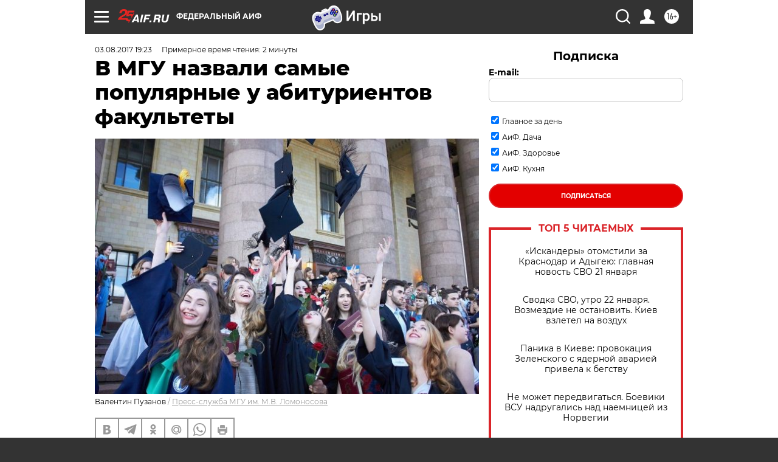

--- FILE ---
content_type: text/html
request_url: https://tns-counter.ru/nc01a**R%3Eundefined*aif_ru/ru/UTF-8/tmsec=aif_ru/366463335***
body_size: -71
content:
4A797C6269722ACCX1769089740:4A797C6269722ACCX1769089740

--- FILE ---
content_type: application/javascript; charset=utf-8
request_url: https://news.mediametrics.ru/cgi-bin/b.fcgi?ac=b&m=js&n=5&v=4&p=h&id=DivID1
body_size: 5975
content:
{
var linkElement = document.createElement('link');
linkElement.setAttribute('rel', 'stylesheet');
linkElement.setAttribute('type', 'text/css');
linkElement.setAttribute('href', "//news.mediametrics.ru/css/w4.css");
document.head.appendChild(linkElement);
function VeiwCode(Data, masView, bn) {
var S='<div style="width:320px; overflow: hidden;" onmouseover="blockMouseOver'+bn+'()" onmouseout="blockMouseOver'+bn+'()">';
S+='<div class="mm_title">Самое интересное в соцсетях</div>';
for(var i=0; i<Data.news.length; i++) {
masView[i]=0;
S+='<div class="article_mm">';
S+='<div class="img" style="background-image: url(\''+Data.news[i].image+'\');cursor:pointer;" onclick="winOpen(\''+Data.news[i].linkclick+'\')"></div>';
S+='<div class="title_mm font_sm_mm" style="cursor:pointer;" onclick="winOpen(\''+Data.news[i].linkclick+'\')">';
S+=Data.news[i].title;
S+='</div>';
S+='</div>';
}
S+='</div>';
var e = document.getElementById('DivID1'); if (e) {e.innerHTML = S; e.id = 'DivID1x'+bn;}
}
var Data7491 = {
"status":1,
"blockview":"//news.mediametrics.ru/cgi-bin/v.fcgi?ac=v&m=gif&t=MTc2OTA4OTczNy43NDkxOjY5Ng%3d%3d",
"news":[
{"description":"",
"image":"//news.mediametrics.ru/uploads/1762607501blob.jpg",
"imageW":"//news.mediametrics.ru/uploads/1762607501blobw.jpg",
"imageW2":"//news.mediametrics.ru/uploads/1762607501blobw2.jpg",
"linkview":"//news.mediametrics.ru/cgi-bin/v.fcgi?ac=v&m=gif&t=MTc2OTA4OTczNy43NDkyOjY5Nw%3d%3d",
"linkclick":"//news.mediametrics.ru/cgi-bin/c.fcgi?ac=c&t=MTc2OTA4OTczNy43NDkyOjY5Nw%3d%3d&u=767aHR0cHM6Ly9tZWRpYW1ldHJpY3MucnUvcmF0aW5nL3J1L2RheS5odG1sP2FydGljbGU9NTc0Mzc4NjA%3d",
"title":"Не ешьте эту готовую еду из магазина: список"},
{"description":"",
"image":"//news.mediametrics.ru/uploads/1762608406blob.jpg",
"imageW":"//news.mediametrics.ru/uploads/1762608406blobw.jpg",
"imageW2":"//news.mediametrics.ru/uploads/1762608406blobw2.jpg",
"linkview":"//news.mediametrics.ru/cgi-bin/v.fcgi?ac=v&m=gif&t=MTc2OTA4OTczNy43NDkzOjY5OA%3d%3d",
"linkclick":"//news.mediametrics.ru/cgi-bin/c.fcgi?ac=c&t=MTc2OTA4OTczNy43NDkzOjY5OA%3d%3d&u=398aHR0cHM6Ly9tZWRpYW1ldHJpY3MucnUvcmF0aW5nL3J1L2RheS5odG1sP2FydGljbGU9MTY4NDg5MzQ%3d",
"title":"Такую зиму в России никто не ждал: как так?!"},
{"description":"",
"image":"//news.mediametrics.ru/uploads/1762607573blob.jpg",
"imageW":"//news.mediametrics.ru/uploads/1762607573blobw.jpg",
"imageW2":"//news.mediametrics.ru/uploads/1762607573blobw2.jpg",
"linkview":"//news.mediametrics.ru/cgi-bin/v.fcgi?ac=v&m=gif&t=MTc2OTA4OTczNy43NDk0OjY5OQ%3d%3d",
"linkclick":"//news.mediametrics.ru/cgi-bin/c.fcgi?ac=c&t=MTc2OTA4OTczNy43NDk0OjY5OQ%3d%3d&u=031aHR0cHM6Ly9tZWRpYW1ldHJpY3MucnUvcmF0aW5nL3J1L2RheS5odG1sP2FydGljbGU9MzI3NDU4NDk%3d",
"title":"В ОАЭ произошло жестокое убийство криптомиллионера "},
{"description":"",
"image":"//news.mediametrics.ru/uploads/1762608018blob.jpg",
"imageW":"//news.mediametrics.ru/uploads/1762608018blobw.jpg",
"imageW2":"//news.mediametrics.ru/uploads/1762608018blobw2.jpg",
"linkview":"//news.mediametrics.ru/cgi-bin/v.fcgi?ac=v&m=gif&t=MTc2OTA4OTczNy43NDk1OjcwMA%3d%3d",
"linkclick":"//news.mediametrics.ru/cgi-bin/c.fcgi?ac=c&t=MTc2OTA4OTczNy43NDk1OjcwMA%3d%3d&u=116aHR0cHM6Ly9tZWRpYW1ldHJpY3MucnUvcmF0aW5nL3J1L2RheS5odG1sP2FydGljbGU9NTc0NjkxMzg%3d",
"title":"В магазинах России ажиотаж из-за этого продукта: что купить? "},
{"description":"",
"image":"//news.mediametrics.ru/uploads/1762543949blob.jpg",
"imageW":"//news.mediametrics.ru/uploads/1762543949blobw.jpg",
"imageW2":"//news.mediametrics.ru/uploads/1762543949blobw2.jpg",
"linkview":"//news.mediametrics.ru/cgi-bin/v.fcgi?ac=v&m=gif&t=MTc2OTA4OTczNy43NDk2OjcwMQ%3d%3d",
"linkclick":"//news.mediametrics.ru/cgi-bin/c.fcgi?ac=c&t=MTc2OTA4OTczNy43NDk2OjcwMQ%3d%3d&u=861aHR0cHM6Ly9tZWRpYW1ldHJpY3MucnUvcmF0aW5nL3J1L2RheS5odG1sP2FydGljbGU9NTU2MjY4NTk%3d",
"title":"Таких событий не было с 1945: чего ждать всем нам?"}
]
}
var masView7491=[];
var Delay7491=0;
var countV7491=0;
function getGIF7491(url) {
var img = new Image();
img.onload = function() {
countV7491++;
//	console.log('GIF load OK 7491 '+countV7491+'\n');
}
img.src = url;
}
function winOpen(url) {return window.open(url);}
function checkDiv7491(i) {
if (masView7491[i]==-1) {
return 0;
}
var target = document.getElementById('target7491_'+i);
if (!target) {
masView7491[i]=-1;
return 0;
}
var h = (target.getBoundingClientRect().bottom-target.getBoundingClientRect().top)/5;
var w = (target.getBoundingClientRect().right-target.getBoundingClientRect().left)/5;
var targetPosition = {
top: window.pageYOffset + target.getBoundingClientRect().top + h,
left: window.pageXOffset + target.getBoundingClientRect().left + w,
right: window.pageXOffset + target.getBoundingClientRect().right - w,
bottom: window.pageYOffset + target.getBoundingClientRect().bottom - h
};
var windowPosition = {
top: window.pageYOffset,
left: window.pageXOffset,
right: window.pageXOffset + window.innerWidth,
bottom: window.pageYOffset + window.innerHeight
};
if (targetPosition.bottom <= windowPosition.bottom &&
targetPosition.top >= windowPosition.top &&
targetPosition.right <= windowPosition.right &&
targetPosition.left >= windowPosition.left) {
if (masView7491[i]>=5) {
Delay7491 += 25;
setTimeout('getGIF7491("'+Data7491.news[i].linkview+'")', Delay7491);
masView7491[i]=-1;
return 0;
}
masView7491[i]++;
} else {
masView7491[i]=0;
}
return 1;
}
var MouseOver7491=0;
function blockMouseOver7491() {
if (MouseOver7491) return true;
MouseOver7491=1;
getGIF7491(Data7491.blockview);
}
function Visible7491() {
var n=0;
Delay7491=0;
for(var i=0; i<Data7491.news.length; i++) {
if (checkDiv7491(i)>0) n++;
}
if (n>0) setTimeout(Visible7491, 500);
}
if (Data7491.status==1) {
VeiwCode(Data7491, masView7491, '7491');
setTimeout(Visible7491, 250);
}
}


--- FILE ---
content_type: application/javascript
request_url: https://smi2.ru/counter/settings?payload=CIjlARiF3tyvvjM6JDFkZjdhYjczLWU5NzQtNDAxOS1hNTliLTNkMTQzZGQ3YTllZQ&cb=_callbacks____0mkpicul7
body_size: 1514
content:
_callbacks____0mkpicul7("[base64]");